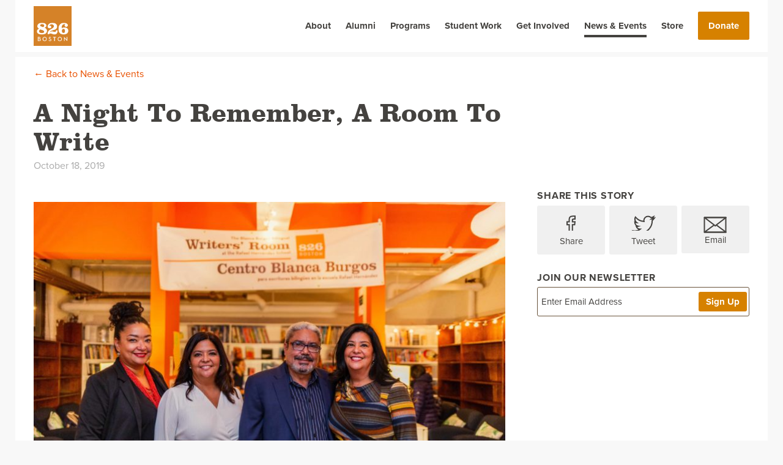

--- FILE ---
content_type: text/html; charset=UTF-8
request_url: https://826boston.org/news/a-night-to-remember-a-room-to-write/
body_size: 11247
content:

<!DOCTYPE html>
<!--[if lt IE 7]><html class="no-js lt-ie9 lt-ie8 lt-ie7" lang="en-US"><![endif]-->
<!--[if IE 7]><html class="no-js lt-ie9 lt-ie8" lang="en-US"><![endif]-->
<!--[if IE 8]><html class="no-js lt-ie9" lang="en-US"><![endif]-->
<!--[if gt IE 8]><!--><html class="no-js" lang="en-US"><!--<![endif]-->
    <head>
        <meta charset="UTF-8">
        <meta http-equiv="X-UA-Compatible" content="IE=edge,chrome=1">
        <meta name="viewport" content="width=device-width">
        <title>826 Boston | A night to remember, a room to write</title>
		<meta name="author" content="">
		<link rel="author" href="">
		<meta name='robots' content='max-image-preview:large' />

<!-- Google Tag Manager -->
<script>(function(w,d,s,l,i){w[l]=w[l]||[];w[l].push({'gtm.start':
new Date().getTime(),event:'gtm.js'});var f=d.getElementsByTagName(s)[0],
j=d.createElement(s),dl=l!='dataLayer'?'&l='+l:'';j.async=true;j.src=
'https://www.googletagmanager.com/gtm.js?id='+i+dl;f.parentNode.insertBefore(j,f);
})(window,document,'script','dataLayer','GTM-WDZ53R5C');</script>
<!-- End Google Tag Manager -->

<link rel='dns-prefetch' href='//use.typekit.net' />
<link rel="alternate" type="application/rss+xml" title="826 Boston &raquo; A night to remember, a room to write Comments Feed" href="https://826boston.org/news/a-night-to-remember-a-room-to-write/feed/" />
<link rel="alternate" title="oEmbed (JSON)" type="application/json+oembed" href="https://826boston.org/wp-json/oembed/1.0/embed?url=https%3A%2F%2F826boston.org%2Fnews%2Fa-night-to-remember-a-room-to-write%2F" />
<link rel="alternate" title="oEmbed (XML)" type="text/xml+oembed" href="https://826boston.org/wp-json/oembed/1.0/embed?url=https%3A%2F%2F826boston.org%2Fnews%2Fa-night-to-remember-a-room-to-write%2F&#038;format=xml" />
<style id='wp-img-auto-sizes-contain-inline-css' type='text/css'>
img:is([sizes=auto i],[sizes^="auto," i]){contain-intrinsic-size:3000px 1500px}
/*# sourceURL=wp-img-auto-sizes-contain-inline-css */
</style>
<style id='wp-emoji-styles-inline-css' type='text/css'>

	img.wp-smiley, img.emoji {
		display: inline !important;
		border: none !important;
		box-shadow: none !important;
		height: 1em !important;
		width: 1em !important;
		margin: 0 0.07em !important;
		vertical-align: -0.1em !important;
		background: none !important;
		padding: 0 !important;
	}
/*# sourceURL=wp-emoji-styles-inline-css */
</style>
<style id='wp-block-library-inline-css' type='text/css'>
:root{--wp-block-synced-color:#7a00df;--wp-block-synced-color--rgb:122,0,223;--wp-bound-block-color:var(--wp-block-synced-color);--wp-editor-canvas-background:#ddd;--wp-admin-theme-color:#007cba;--wp-admin-theme-color--rgb:0,124,186;--wp-admin-theme-color-darker-10:#006ba1;--wp-admin-theme-color-darker-10--rgb:0,107,160.5;--wp-admin-theme-color-darker-20:#005a87;--wp-admin-theme-color-darker-20--rgb:0,90,135;--wp-admin-border-width-focus:2px}@media (min-resolution:192dpi){:root{--wp-admin-border-width-focus:1.5px}}.wp-element-button{cursor:pointer}:root .has-very-light-gray-background-color{background-color:#eee}:root .has-very-dark-gray-background-color{background-color:#313131}:root .has-very-light-gray-color{color:#eee}:root .has-very-dark-gray-color{color:#313131}:root .has-vivid-green-cyan-to-vivid-cyan-blue-gradient-background{background:linear-gradient(135deg,#00d084,#0693e3)}:root .has-purple-crush-gradient-background{background:linear-gradient(135deg,#34e2e4,#4721fb 50%,#ab1dfe)}:root .has-hazy-dawn-gradient-background{background:linear-gradient(135deg,#faaca8,#dad0ec)}:root .has-subdued-olive-gradient-background{background:linear-gradient(135deg,#fafae1,#67a671)}:root .has-atomic-cream-gradient-background{background:linear-gradient(135deg,#fdd79a,#004a59)}:root .has-nightshade-gradient-background{background:linear-gradient(135deg,#330968,#31cdcf)}:root .has-midnight-gradient-background{background:linear-gradient(135deg,#020381,#2874fc)}:root{--wp--preset--font-size--normal:16px;--wp--preset--font-size--huge:42px}.has-regular-font-size{font-size:1em}.has-larger-font-size{font-size:2.625em}.has-normal-font-size{font-size:var(--wp--preset--font-size--normal)}.has-huge-font-size{font-size:var(--wp--preset--font-size--huge)}.has-text-align-center{text-align:center}.has-text-align-left{text-align:left}.has-text-align-right{text-align:right}.has-fit-text{white-space:nowrap!important}#end-resizable-editor-section{display:none}.aligncenter{clear:both}.items-justified-left{justify-content:flex-start}.items-justified-center{justify-content:center}.items-justified-right{justify-content:flex-end}.items-justified-space-between{justify-content:space-between}.screen-reader-text{border:0;clip-path:inset(50%);height:1px;margin:-1px;overflow:hidden;padding:0;position:absolute;width:1px;word-wrap:normal!important}.screen-reader-text:focus{background-color:#ddd;clip-path:none;color:#444;display:block;font-size:1em;height:auto;left:5px;line-height:normal;padding:15px 23px 14px;text-decoration:none;top:5px;width:auto;z-index:100000}html :where(.has-border-color){border-style:solid}html :where([style*=border-top-color]){border-top-style:solid}html :where([style*=border-right-color]){border-right-style:solid}html :where([style*=border-bottom-color]){border-bottom-style:solid}html :where([style*=border-left-color]){border-left-style:solid}html :where([style*=border-width]){border-style:solid}html :where([style*=border-top-width]){border-top-style:solid}html :where([style*=border-right-width]){border-right-style:solid}html :where([style*=border-bottom-width]){border-bottom-style:solid}html :where([style*=border-left-width]){border-left-style:solid}html :where(img[class*=wp-image-]){height:auto;max-width:100%}:where(figure){margin:0 0 1em}html :where(.is-position-sticky){--wp-admin--admin-bar--position-offset:var(--wp-admin--admin-bar--height,0px)}@media screen and (max-width:600px){html :where(.is-position-sticky){--wp-admin--admin-bar--position-offset:0px}}

/*# sourceURL=wp-block-library-inline-css */
</style><style id='global-styles-inline-css' type='text/css'>
:root{--wp--preset--aspect-ratio--square: 1;--wp--preset--aspect-ratio--4-3: 4/3;--wp--preset--aspect-ratio--3-4: 3/4;--wp--preset--aspect-ratio--3-2: 3/2;--wp--preset--aspect-ratio--2-3: 2/3;--wp--preset--aspect-ratio--16-9: 16/9;--wp--preset--aspect-ratio--9-16: 9/16;--wp--preset--color--black: #000000;--wp--preset--color--cyan-bluish-gray: #abb8c3;--wp--preset--color--white: #ffffff;--wp--preset--color--pale-pink: #f78da7;--wp--preset--color--vivid-red: #cf2e2e;--wp--preset--color--luminous-vivid-orange: #ff6900;--wp--preset--color--luminous-vivid-amber: #fcb900;--wp--preset--color--light-green-cyan: #7bdcb5;--wp--preset--color--vivid-green-cyan: #00d084;--wp--preset--color--pale-cyan-blue: #8ed1fc;--wp--preset--color--vivid-cyan-blue: #0693e3;--wp--preset--color--vivid-purple: #9b51e0;--wp--preset--gradient--vivid-cyan-blue-to-vivid-purple: linear-gradient(135deg,rgb(6,147,227) 0%,rgb(155,81,224) 100%);--wp--preset--gradient--light-green-cyan-to-vivid-green-cyan: linear-gradient(135deg,rgb(122,220,180) 0%,rgb(0,208,130) 100%);--wp--preset--gradient--luminous-vivid-amber-to-luminous-vivid-orange: linear-gradient(135deg,rgb(252,185,0) 0%,rgb(255,105,0) 100%);--wp--preset--gradient--luminous-vivid-orange-to-vivid-red: linear-gradient(135deg,rgb(255,105,0) 0%,rgb(207,46,46) 100%);--wp--preset--gradient--very-light-gray-to-cyan-bluish-gray: linear-gradient(135deg,rgb(238,238,238) 0%,rgb(169,184,195) 100%);--wp--preset--gradient--cool-to-warm-spectrum: linear-gradient(135deg,rgb(74,234,220) 0%,rgb(151,120,209) 20%,rgb(207,42,186) 40%,rgb(238,44,130) 60%,rgb(251,105,98) 80%,rgb(254,248,76) 100%);--wp--preset--gradient--blush-light-purple: linear-gradient(135deg,rgb(255,206,236) 0%,rgb(152,150,240) 100%);--wp--preset--gradient--blush-bordeaux: linear-gradient(135deg,rgb(254,205,165) 0%,rgb(254,45,45) 50%,rgb(107,0,62) 100%);--wp--preset--gradient--luminous-dusk: linear-gradient(135deg,rgb(255,203,112) 0%,rgb(199,81,192) 50%,rgb(65,88,208) 100%);--wp--preset--gradient--pale-ocean: linear-gradient(135deg,rgb(255,245,203) 0%,rgb(182,227,212) 50%,rgb(51,167,181) 100%);--wp--preset--gradient--electric-grass: linear-gradient(135deg,rgb(202,248,128) 0%,rgb(113,206,126) 100%);--wp--preset--gradient--midnight: linear-gradient(135deg,rgb(2,3,129) 0%,rgb(40,116,252) 100%);--wp--preset--font-size--small: 13px;--wp--preset--font-size--medium: 20px;--wp--preset--font-size--large: 36px;--wp--preset--font-size--x-large: 42px;--wp--preset--spacing--20: 0.44rem;--wp--preset--spacing--30: 0.67rem;--wp--preset--spacing--40: 1rem;--wp--preset--spacing--50: 1.5rem;--wp--preset--spacing--60: 2.25rem;--wp--preset--spacing--70: 3.38rem;--wp--preset--spacing--80: 5.06rem;--wp--preset--shadow--natural: 6px 6px 9px rgba(0, 0, 0, 0.2);--wp--preset--shadow--deep: 12px 12px 50px rgba(0, 0, 0, 0.4);--wp--preset--shadow--sharp: 6px 6px 0px rgba(0, 0, 0, 0.2);--wp--preset--shadow--outlined: 6px 6px 0px -3px rgb(255, 255, 255), 6px 6px rgb(0, 0, 0);--wp--preset--shadow--crisp: 6px 6px 0px rgb(0, 0, 0);}:where(.is-layout-flex){gap: 0.5em;}:where(.is-layout-grid){gap: 0.5em;}body .is-layout-flex{display: flex;}.is-layout-flex{flex-wrap: wrap;align-items: center;}.is-layout-flex > :is(*, div){margin: 0;}body .is-layout-grid{display: grid;}.is-layout-grid > :is(*, div){margin: 0;}:where(.wp-block-columns.is-layout-flex){gap: 2em;}:where(.wp-block-columns.is-layout-grid){gap: 2em;}:where(.wp-block-post-template.is-layout-flex){gap: 1.25em;}:where(.wp-block-post-template.is-layout-grid){gap: 1.25em;}.has-black-color{color: var(--wp--preset--color--black) !important;}.has-cyan-bluish-gray-color{color: var(--wp--preset--color--cyan-bluish-gray) !important;}.has-white-color{color: var(--wp--preset--color--white) !important;}.has-pale-pink-color{color: var(--wp--preset--color--pale-pink) !important;}.has-vivid-red-color{color: var(--wp--preset--color--vivid-red) !important;}.has-luminous-vivid-orange-color{color: var(--wp--preset--color--luminous-vivid-orange) !important;}.has-luminous-vivid-amber-color{color: var(--wp--preset--color--luminous-vivid-amber) !important;}.has-light-green-cyan-color{color: var(--wp--preset--color--light-green-cyan) !important;}.has-vivid-green-cyan-color{color: var(--wp--preset--color--vivid-green-cyan) !important;}.has-pale-cyan-blue-color{color: var(--wp--preset--color--pale-cyan-blue) !important;}.has-vivid-cyan-blue-color{color: var(--wp--preset--color--vivid-cyan-blue) !important;}.has-vivid-purple-color{color: var(--wp--preset--color--vivid-purple) !important;}.has-black-background-color{background-color: var(--wp--preset--color--black) !important;}.has-cyan-bluish-gray-background-color{background-color: var(--wp--preset--color--cyan-bluish-gray) !important;}.has-white-background-color{background-color: var(--wp--preset--color--white) !important;}.has-pale-pink-background-color{background-color: var(--wp--preset--color--pale-pink) !important;}.has-vivid-red-background-color{background-color: var(--wp--preset--color--vivid-red) !important;}.has-luminous-vivid-orange-background-color{background-color: var(--wp--preset--color--luminous-vivid-orange) !important;}.has-luminous-vivid-amber-background-color{background-color: var(--wp--preset--color--luminous-vivid-amber) !important;}.has-light-green-cyan-background-color{background-color: var(--wp--preset--color--light-green-cyan) !important;}.has-vivid-green-cyan-background-color{background-color: var(--wp--preset--color--vivid-green-cyan) !important;}.has-pale-cyan-blue-background-color{background-color: var(--wp--preset--color--pale-cyan-blue) !important;}.has-vivid-cyan-blue-background-color{background-color: var(--wp--preset--color--vivid-cyan-blue) !important;}.has-vivid-purple-background-color{background-color: var(--wp--preset--color--vivid-purple) !important;}.has-black-border-color{border-color: var(--wp--preset--color--black) !important;}.has-cyan-bluish-gray-border-color{border-color: var(--wp--preset--color--cyan-bluish-gray) !important;}.has-white-border-color{border-color: var(--wp--preset--color--white) !important;}.has-pale-pink-border-color{border-color: var(--wp--preset--color--pale-pink) !important;}.has-vivid-red-border-color{border-color: var(--wp--preset--color--vivid-red) !important;}.has-luminous-vivid-orange-border-color{border-color: var(--wp--preset--color--luminous-vivid-orange) !important;}.has-luminous-vivid-amber-border-color{border-color: var(--wp--preset--color--luminous-vivid-amber) !important;}.has-light-green-cyan-border-color{border-color: var(--wp--preset--color--light-green-cyan) !important;}.has-vivid-green-cyan-border-color{border-color: var(--wp--preset--color--vivid-green-cyan) !important;}.has-pale-cyan-blue-border-color{border-color: var(--wp--preset--color--pale-cyan-blue) !important;}.has-vivid-cyan-blue-border-color{border-color: var(--wp--preset--color--vivid-cyan-blue) !important;}.has-vivid-purple-border-color{border-color: var(--wp--preset--color--vivid-purple) !important;}.has-vivid-cyan-blue-to-vivid-purple-gradient-background{background: var(--wp--preset--gradient--vivid-cyan-blue-to-vivid-purple) !important;}.has-light-green-cyan-to-vivid-green-cyan-gradient-background{background: var(--wp--preset--gradient--light-green-cyan-to-vivid-green-cyan) !important;}.has-luminous-vivid-amber-to-luminous-vivid-orange-gradient-background{background: var(--wp--preset--gradient--luminous-vivid-amber-to-luminous-vivid-orange) !important;}.has-luminous-vivid-orange-to-vivid-red-gradient-background{background: var(--wp--preset--gradient--luminous-vivid-orange-to-vivid-red) !important;}.has-very-light-gray-to-cyan-bluish-gray-gradient-background{background: var(--wp--preset--gradient--very-light-gray-to-cyan-bluish-gray) !important;}.has-cool-to-warm-spectrum-gradient-background{background: var(--wp--preset--gradient--cool-to-warm-spectrum) !important;}.has-blush-light-purple-gradient-background{background: var(--wp--preset--gradient--blush-light-purple) !important;}.has-blush-bordeaux-gradient-background{background: var(--wp--preset--gradient--blush-bordeaux) !important;}.has-luminous-dusk-gradient-background{background: var(--wp--preset--gradient--luminous-dusk) !important;}.has-pale-ocean-gradient-background{background: var(--wp--preset--gradient--pale-ocean) !important;}.has-electric-grass-gradient-background{background: var(--wp--preset--gradient--electric-grass) !important;}.has-midnight-gradient-background{background: var(--wp--preset--gradient--midnight) !important;}.has-small-font-size{font-size: var(--wp--preset--font-size--small) !important;}.has-medium-font-size{font-size: var(--wp--preset--font-size--medium) !important;}.has-large-font-size{font-size: var(--wp--preset--font-size--large) !important;}.has-x-large-font-size{font-size: var(--wp--preset--font-size--x-large) !important;}
/*# sourceURL=global-styles-inline-css */
</style>

<style id='classic-theme-styles-inline-css' type='text/css'>
/*! This file is auto-generated */
.wp-block-button__link{color:#fff;background-color:#32373c;border-radius:9999px;box-shadow:none;text-decoration:none;padding:calc(.667em + 2px) calc(1.333em + 2px);font-size:1.125em}.wp-block-file__button{background:#32373c;color:#fff;text-decoration:none}
/*# sourceURL=/wp-includes/css/classic-themes.min.css */
</style>
<link rel='stylesheet' id='pvfw-modaal-css' href='https://826boston.org/wp-content/plugins/pdf-viewer-for-wordpress/tnc-resources/modaal.min.css?ver=12.5.5' type='text/css' media='all' />
<link rel='stylesheet' id='fonts-css' href='https://use.typekit.net/kcy3viu.css?ver=6.9' type='text/css' media='all' />
<link rel='stylesheet' id='global-css' href='https://826boston.org/wp-content/themes/yetti-theme/css/global.css?ver=6.9' type='text/css' media='all' />
<script type="text/javascript" src="https://826boston.org/wp-includes/js/jquery/jquery.min.js?ver=3.7.1" id="jquery-core-js"></script>
<script type="text/javascript" src="https://826boston.org/wp-includes/js/jquery/jquery-migrate.min.js?ver=3.4.1" id="jquery-migrate-js"></script>
<script type="text/javascript" src="https://826boston.org/wp-content/themes/yetti-theme/js/modernizr.js?ver=6.9" id="modernizr-js"></script>
<link rel="https://api.w.org/" href="https://826boston.org/wp-json/" /><link rel="canonical" href="https://826boston.org/news/a-night-to-remember-a-room-to-write/" />
<link rel='shortlink' href='https://826boston.org/?p=6379' />
<!-- Google tag (gtag.js) -->
<script async src="https://www.googletagmanager.com/gtag/js?id=G-K1LW1PPPJ9"></script>
<script>
  window.dataLayer = window.dataLayer || [];
  function gtag(){dataLayer.push(arguments);}
  gtag('js', new Date());

  gtag('config', 'G-K1LW1PPPJ9');
</script>
<!-- Google Tag Manager -->
<script>
/*
(function(w,d,s,l,i){w[l]=w[l]||[];w[l].push({'gtm.start':
new Date().getTime(),event:'gtm.js'});var f=d.getElementsByTagName(s)[0],
j=d.createElement(s),dl=l!='dataLayer'?'&l='+l:'';j.async=true;j.src=
'https://www.googletagmanager.com/gtm.js?id='+i+dl;f.parentNode.insertBefore(j,f);
})(window,document,'script','dataLayer','GTM-N6GJVB');
*/
</script>
<!-- End Google Tag Manager --><style type='text/css'>
				iframe.pvfw-pdf-viewer-frame{
					border: 0px;
				}
				@media screen and (max-width: 799px) {
					iframe.pvfw-pdf-viewer-frame{
						height: 500px;
					}
				}</style><script type="text/javascript">
	window._se_plugin_version = '8.1.9';
</script>
		<style>
			/* Override margin-top set by wp for admin bar */
			html {
				margin-top: 0 !important;
			}
		</style>
		<script type="text/javascript" src="//platform.twitter.com/widgets.js"></script>
		<meta property="og:site_name" content="826 Boston" />
		<link rel="shortcut icon" href="https://826boston.org/wp-content/themes/yetti-theme/images/favicon/favicon.ico">
		<link rel="apple-touch-icon" href="https://826boston.org/wp-content/themes/yetti-theme/images/favicon/apple-touch-icon.png">
		<link rel="apple-touch-icon-precomposed" href="https://826boston.org/wp-content/themes/yetti-theme/images/favicon/apple-touch-icon-precomposed.png">
		<link rel="apple-touch-icon" sizes="57x57" href="https://826boston.org/wp-content/themes/yetti-theme/images/favicon/apple-touch-icon-57x57.png">
		<link rel="apple-touch-icon" sizes="60x60" href="https://826boston.org/wp-content/themes/yetti-theme/images/favicon/apple-touch-icon-60x60.png">
		<link rel="apple-touch-icon" sizes="72x72" href="https://826boston.org/wp-content/themes/yetti-theme/images/favicon/apple-touch-icon-72x72.png">
		<link rel="apple-touch-icon" sizes="76x76" href="https://826boston.org/wp-content/themes/yetti-theme/images/favicon/apple-touch-icon-76x76.png">
		<link rel="apple-touch-icon" sizes="114x114" href="https://826boston.org/wp-content/themes/yetti-theme/images/favicon/apple-touch-icon-114x114.png">
		<link rel="apple-touch-icon" sizes="120x120" href="https://826boston.org/wp-content/themes/yetti-theme/images/favicon/apple-touch-icon-120x120.png">
		<link rel="apple-touch-icon" sizes="144x144" href="https://826boston.org/wp-content/themes/yetti-theme/images/favicon/apple-touch-icon-144x144.png">
		<link rel="apple-touch-icon" sizes="152x152" href="https://826boston.org/wp-content/themes/yetti-theme/images/favicon/apple-touch-icon-152x152.png">
		<link rel="apple-touch-icon" sizes="180x180" href="https://826boston.org/wp-content/themes/yetti-theme/images/favicon/apple-touch-icon-180x180.png">
		<link rel="icon" type="image/png" href="https://826boston.org/wp-content/themes/yetti-theme/images/favicon/favicon-32x32.png" sizes="32x32">
		<link rel="icon" type="image/png" href="https://826boston.org/wp-content/themes/yetti-theme/images/favicon/android-chrome-192x192.png" sizes="192x192">
		<link rel="icon" type="image/png" href="https://826boston.org/wp-content/themes/yetti-theme/images/favicon/favicon-96x96.png" sizes="96x96">
		<link rel="icon" type="image/png" href="https://826boston.org/wp-content/themes/yetti-theme/images/favicon/favicon-16x16.png" sizes="16x16">
		<link rel="manifest" href="https://826boston.org/wp-content/themes/yetti-theme/images/favicon/manifest.json">
		<meta name="msapplication-TileColor" content="#ffc40d">
		<meta name="msapplication-TileImage" content="https://826boston.org/wp-content/themes/yetti-theme/images/favicon/mstile-144x144.png">
<meta property="og:title" content="826 Boston News:  A night to remember, a room to write" />
<meta property="og:url" content="https://826boston.org/news/a-night-to-remember-a-room-to-write/" />
<meta property="og:description" content="Last week, friends, family, teachers, and members of the 826 Boston community came together to celebrate the Blanca Burgos Bilingual Writers’ Room at the Rafael Hernández School. See pictures from [&hellip;]" />
<meta property="og:image" content="https://826boston.org/wp-content/uploads/2019/10/MG_0579-min-1024x683.jpg" />
    </head>

    <body class="wp-singular news-template-default single single-news postid-6379 single-format-standard wp-theme-yetti-theme">
	    
		<!-- Google Tag Manager (noscript) -->
		<noscript><iframe src="https://www.googletagmanager.com/ns.html?id=GTM-WDZ53R5C"
		height="0" width="0" style="display:none;visibility:hidden"></iframe></noscript>
		<!-- End Google Tag Manager (noscript) -->
		<!-- Facebook social media integration -->
		<div id="fb-root"></div>
		<script>
			window.fbAsyncInit = function() {
				FB.init({
					appId      : '250837458589090',
					xfbml      : true,
					version    : 'v2.1'
				});
			};

			(function(d, s, id){
				var js, fjs = d.getElementsByTagName(s)[0];
				if (d.getElementById(id)) {return;}
				js = d.createElement(s); js.id = id;
				js.src = "//connect.facebook.net/en_US/sdk.js";
				fjs.parentNode.insertBefore(js, fjs);
			}(document, 'script', 'facebook-jssdk'));
		</script>
			<header id="header">
	<div class="outer-container-full">
		<div class="outer-container-padded">
			<div class="row">
				<a href="https://826boston.org"><img class="header-logo" src="https://826boston.org/wp-content/themes/yetti-theme/images/logos/826-boston-logo-tangerine.png" alt="header logo" /></a>
				<nav class="header-nav">
					<div class="menu-header-menu-container"><ul id="menu-header-menu" class="menu"><li id="menu-item-728" class="menu-item menu-item-type-custom menu-item-object-custom menu-item-home menu-item-728 page-item-home"><a href="https://826boston.org/">Home</a></li>
<li id="menu-item-254" class="menu-item menu-item-type-post_type menu-item-object-page menu-item-254 page-item-about"><a href="https://826boston.org/about/">About</a></li>
<li id="menu-item-11695" class="menu-item menu-item-type-post_type menu-item-object-page menu-item-11695 page-item-alumni"><a href="https://826boston.org/programs/alumni/">Alumni</a></li>
<li id="menu-item-255" class="menu-item menu-item-type-post_type menu-item-object-page menu-item-255 page-item-programs"><a href="https://826boston.org/programs/">Programs</a></li>
<li id="menu-item-8737" class="menu-item menu-item-type-post_type menu-item-object-page menu-item-8737 page-item-student-work"><a href="https://826boston.org/student-work/">Student Work</a></li>
<li id="menu-item-257" class="menu-item menu-item-type-post_type menu-item-object-page menu-item-257 page-item-get-involved"><a href="https://826boston.org/get-involved/">Get Involved</a></li>
<li id="menu-item-258" class="menu-item menu-item-type-post_type menu-item-object-page menu-item-258 current_page_item page-item-news-and-events"><a href="https://826boston.org/news-and-events/">News &#038; Events</a></li>
<li id="menu-item-259" class="menu-item menu-item-type-post_type menu-item-object-page menu-item-259 page-item-store"><a target="_blank" href="https://826boston.org/store/">Store</a></li>
<li id="menu-item-260" class="menu-item menu-item-type-post_type menu-item-object-page menu-item-260 page-item-donate"><a href="https://826boston.org/donate/">Donate</a></li>
</ul></div>				</nav>
                <!-- empty "a" tag triggers WAVE tool error, so it was substituted with a "span" tag -->
				<span href="javascript:void(0)" class="menu-icon">
					<div class="hamburger">
			            <div class="menui top-menu"></div>
			            <div class="menui mid-menu"></div>
			            <div class="menui bottom-menu"></div>
			        </div>
			    </span>
			</div>
		</div><!-- end content wrapper -->
	</div>
</header>
		<div id="content-wrapper">

<div id="page-content" class="single-news-content">
	<hr class="top-div no-margin">
	<div class="outer-container-contained">
		<div class="row single-header">
			<div class="content-with-aside">
				<a class="breadcrumb" href="news-and-events">&larr; Back to News &amp; Events</a>
				<h1 class="single-title">A night to remember, a room to write</h1>
				<p class="single-subtitle">October 18, 2019</p>
			</div>
		</div>

		<div class="row">
			<div class="content-with-aside">
								<div class="single-image image-container-centered" style="background-image: url(https://826boston.org/wp-content/uploads/2019/10/MG_0579-min-1024x683.jpg)">
										<span class="image-attribution">Mel Taing Photography</span>
									</div>
								<div class="wysiwyg">
					<div id="attachment_6380" class="wp-caption aligncenter"><a href="https://826boston.org/wp-content/uploads/2019/10/MG_0579-min.jpg"><img fetchpriority="high" decoding="async" aria-describedby="caption-attachment-6380" class=" wp-image-6380" src="https://826boston.org/wp-content/uploads/2019/10/MG_0579-min-1024x683.jpg" alt="" width="736" height="491" srcset="https://826boston.org/wp-content/uploads/2019/10/MG_0579-min-1024x683.jpg 1024w, https://826boston.org/wp-content/uploads/2019/10/MG_0579-min-300x200.jpg 300w, https://826boston.org/wp-content/uploads/2019/10/MG_0579-min-768x512.jpg 768w" sizes="(max-width: 736px) 100vw, 736px" /></a><p id="caption-attachment-6380" class="wp-caption-text">Mel Taing Photography.</p></div>
<p><span style="font-weight: 400">Last week, friends, family, teachers, and members of the 826 Boston community came together to celebrate the Blanca Burgos Bilingual Writers’ Room at the Rafael Hernández School.</span></p>
<p><a href="https://826boston.us3.list-manage.com/track/click?u=462fd7b9bcff8afe827177c78&amp;id=8e3cabfebf&amp;e=f58690adbc"><b>See pictures from the celebration here.</b></a></p>
<p><span style="font-weight: 400">The evening paid tribute to the memory of Hernández School teacher Blanca Burgos, for whom the program is named. Blanca had a deep love of writing, literature, bilingual education, and most of all, the Hernández School. She had always wanted a space where students could write, create, express, and read in both Spanish and English.</span></p>
<div id="attachment_6385" class="wp-caption aligncenter"><a href="https://826boston.org/wp-content/uploads/2019/10/MG_0683-min.jpg"><img decoding="async" aria-describedby="caption-attachment-6385" class=" wp-image-6385" src="https://826boston.org/wp-content/uploads/2019/10/MG_0683-min-1024x683.jpg" alt="" width="758" height="505" srcset="https://826boston.org/wp-content/uploads/2019/10/MG_0683-min-1024x683.jpg 1024w, https://826boston.org/wp-content/uploads/2019/10/MG_0683-min-300x200.jpg 300w, https://826boston.org/wp-content/uploads/2019/10/MG_0683-min-768x512.jpg 768w" sizes="(max-width: 758px) 100vw, 758px" /></a><p id="caption-attachment-6385" class="wp-caption-text">Mel Taing Photography.</p></div>
<p><span style="font-weight: 400">“What an honor to have a space dedicated to writing and dedicated to one of our beloved teachers at our school,” said Elementary School Superintendent Ana Tavares. &#8220;Sometimes dreams do come true, and here we are.&#8221;</span></p>
<p><a href="https://826boston.us3.list-manage.com/track/click?u=462fd7b9bcff8afe827177c78&amp;id=8d40a00342&amp;e=f58690adbc"><b>Don’t miss moments from the celebration here.</b></a><b></b></p>
<p><span style="font-weight: 400">Over the course of the school year, 826 Boston will serve every student in the building through drop-in writing assistance, whole-class visits led by classroom teachers, and extracurricular activities that offer creative writing opportunities. </span></p>
				</div>
				<hr class="thin">
				<div>
										<div class="single-nav single-nav-prev" data-href="https://826boston.org/news/celebrating-latinx-heritage-with-dariel-suarez/">
						<p class="single-nav-type">&larr; Previous</p>
						<div class="single-nav-info">
							<div class="single-nav-info-thumb image-container-centered desktop-only" style="background-image: url(https://826boston.org/wp-content/uploads/2019/10/IMG_0015_Edit-150x150.jpg)">
							</div>
							<span class="single-nav-info-title">
								Celebrating LatinX Heritage with Dariel Suarez							</span>
						</div>
					</div>
															<div class="single-nav single-nav-next" data-href="https://826boston.org/news/bigfoot-sighted-in-boston/">
						<p class="single-nav-type">Next &rarr;</p>
						<div class="single-nav-info">
							<div class="single-nav-info-thumb image-container-centered desktop-only" style="background-image: url(https://826boston.org/wp-content/uploads/2019/10/IMG_0061_Edit-150x150.jpg)">
							</div>
							<span class="single-nav-info-title">
								Bigfoot seen at the Boston Book Festival							</span>
						</div>
					</div>
									</div>
			</div>
			<div class="content-aside">
				<div class="single-share">
					<p class="join-newsletter-label">Share this story</p>
											<div class="single-share-links">
							<a class="share-fb" data-href="https://826boston.org/news/a-night-to-remember-a-room-to-write/">
								<div class="svg-container">
									<svg version="1.1" id="Layer_1" xmlns="http://www.w3.org/2000/svg" xmlns:xlink="http://www.w3.org/1999/xlink" x="0px" y="0px"
										 width="20px" height="30px" viewBox="0 0 20 30" enable-background="new 0 0 20 30" xml:space="preserve">
									<path class="svg-stroke-colored" fill="none" stroke-width="2" stroke-miterlimit="10" d="M11.642,29H6.458V15.167H3V10.4l3.458-0.001
										L6.453,7.59c-0.001-3.89,1.054-6.256,5.635-6.256h3.814v4.768H13.52c-1.784,0-1.871,0.666-1.871,1.909l-0.007,2.387h4.287
										l-0.505,4.767l-3.778,0.001L11.642,29z"/>
								</div>
								<p>Share</p>
							</a>
							<a href="https://twitter.com/intent/tweet?text=A+night+to+remember%2C+a+room+to+write+via+%40826Boston.&url=https%3A%2F%2F826boston.org%2Fnews%2Fa-night-to-remember-a-room-to-write%2F">
								<div class="svg-container">
									<svg version="1.1" id="Layer_1" xmlns="http://www.w3.org/2000/svg" xmlns:xlink="http://www.w3.org/1999/xlink" x="0px" y="0px"
										 width="40px" height="30px" viewBox="0 0 40 30" enable-background="new 0 0 40 30" xml:space="preserve">
									<path class="svg-stroke-colored" fill="none" stroke-width="2" stroke-miterlimit="10" d="M37.513,4.757c-1.214,0.539-2.522,0.903-3.893,1.067
										c1.399-0.84,2.473-2.167,2.98-3.749c-1.31,0.776-2.759,1.341-4.302,1.644c-1.237-1.317-2.998-2.14-4.945-2.14
										c-3.742,0-6.776,3.034-6.776,6.776c0,0.531,0.061,1.048,0.175,1.543c-5.63-0.282-10.624-2.981-13.965-7.08
										c-0.583,1-0.918,2.164-0.918,3.406c0,2.352,1.196,4.425,3.015,5.64c-1.111-0.035-2.155-0.34-3.069-0.847c0,0.027,0,0.057,0,0.084
										c0,3.284,2.335,6.021,5.434,6.645c-0.568,0.155-1.167,0.237-1.785,0.237c-0.437,0-0.861-0.042-1.275-0.121
										c0.863,2.691,3.364,4.65,6.33,4.705c-2.32,1.817-5.241,2.9-8.415,2.9c-0.547,0-1.086-0.032-1.617-0.095
										c2.999,1.923,6.561,3.044,10.387,3.044c12.462,0,19.277-10.324,19.277-19.278c0-0.294-0.006-0.586-0.02-0.877
										C35.456,7.308,36.605,6.114,37.513,4.757z"/>
								</div>
								<p>Tweet</p>
							</a>
							<a href="mailto:?subject=A%20night%20to%20remember%2C%20a%20room%20to%20write&amp;body=%22Last%20week%2C%20friends%2C%20family%2C%20teachers%2C%20and%20members%20of%20the%20826%20Boston%20community%20came%20together%20to%20celebrate%20the%20Blanca%20Burgos%20Bilingual%20Writers%E2%80%99%20Room%20at%20the%20Rafael%20Hern%C3%A1ndez%20School.%20See%20pictures%20%5B...%5D%22%0D%0A%0D%0AContinue%20reading%20at%20https%3A%2F%2F826boston.org%2Fnews%2Fa-night-to-remember-a-room-to-write%2F.">
								<svg version="1.1" id="Layer_1" xmlns="http://www.w3.org/2000/svg" xmlns:xlink="http://www.w3.org/1999/xlink" x="0px" y="0px"
									 width="40px" height="30px" viewBox="0 0 40 30" enable-background="new 0 0 40 30" xml:space="preserve">
								<g>
										<rect x="2.426" y="3.497" class="svg-stroke-colored" fill="none" stroke-width="2" stroke-linejoin="round" stroke-miterlimit="10" width="35" height="24"/>
									<g>
										<polyline class="svg-stroke-colored" fill="none" stroke-width="2" stroke-linejoin="round" stroke-miterlimit="10" points="22.021,15.665
											37.858,3.497 2.596,3.497 18.433,15.603 		"/>
										<polygon class="svg-stroke-colored" fill="none" stroke-width="2" stroke-linejoin="round" stroke-miterlimit="10" points="20.227,17.248
											18.433,15.747 2.596,27.497 37.858,27.497 22.021,15.747 		"/>
									</g>
								</g>
								</svg>
								<p>Email</p>
							</a>
						</div>
				</div>
				<div class="join-newsletter">
		<form>
        <h3 class="join-newsletter-label">Join our newsletter</h3>
        <label>
            <input class="js-newsletter-input" type="email" name="email" id="sidebar-email" placeholder="Enter Email Address">
            <a class="btn-light btn-transition js-newsletter-signup join-newsletter-link" data-href="https://826boston.us3.list-manage.com/subscribe?u=462fd7b9bcff8afe827177c78&id=f8aee9d5b1" data-email-key="MERGE0">Sign Up</a>
        </label>
    </form>
</div>			</div>
		</div><!-- End Row -->
	</div>
</div>

		</div>
		<footer id="footer">

			<div class="outer-container-padded">
				<div class="footer-content row">
					<div class="footer-section">
						<p class="footer-section-header">826 Boston</p>
						<p><p>3035 Washington Street<br />
Roxbury, MA 02119<br />
<a href="mailto:info@826boston.org">info@826boston.org</a><br />
617.442.5400</p>
</p>
						<p><a class="directions" target="_blank" href="https://www.google.com/maps/place/3035+W+Walnut+Park,+Roxbury,+MA+02119/@42.3166404,-71.0976975,17z/data=!3m1!4b1!4m2!3m1!1s0x89e3797e06a4560f:0xfc1e70fc4fdd2541">Get Directions</a></p>
                    </div>
					<div class="footer-section">
											<p class="footer-section-header">Connect With Us</p>
						<ul>
													<li>
								<a target="_blank" href="https://www.facebook.com/826boston">Facebook</a>
							</li>
													<li>
								<a target="_blank" href="http://instagram.com/826Boston">Instagram</a>
							</li>
													<li>
								<a target="_blank" href="https://www.linkedin.com/company/826-boston/mycompany/?viewAsMember=true">LinkedIn</a>
							</li>
												</ul>
					</div>
					<div class="footer-section">
											<p class="footer-section-header">Other 826 Chapters</p>
						<ul>
													<li>
								<a target="_blank" href="http://826national.org/">National</a>
							</li>
													<li>
								<a target="_blank" href="http://www.826chi.org/">Chicago</a>
							</li>
													<li>
								<a target="_blank" href="http://826dc.org/">DC</a>
							</li>
													<li>
								<a target="_blank" href="http://826la.org/">LA</a>
							</li>
													<li>
								<a target="_blank" href="http://www.826michigan.org/">Michigan</a>
							</li>
													<li>
								<a target="_blank" href="https://www.826msp.org/">MSP</a>
							</li>
													<li>
								<a target="_blank" href="http://826neworleans.org/">New Orleans</a>
							</li>
													<li>
								<a target="_blank" href="http://826nyc.org/">NYC</a>
							</li>
													<li>
								<a target="_blank" href="http://826valencia.org/">Valencia</a>
							</li>
												</ul>
					</div>
					<div class="footer-section">
						<p class="footer-section-header">Stay Updated</p>
						<p>Sign up for our newsletter to receive updates on news, events, and programs.</p>
						<div class="join-newsletter">
							                            <label for="js-newsletter-input-email"><span class="screen-reader-text">Enter Your Email Address</span></label>
                            <input class="js-newsletter-input" id="js-newsletter-input-email" type="email" name="email" placeholder="Email Address" title="Enter Your Email Address">
							<a class="btn-white btn-transition js-newsletter-signup" target="_blank" data-href="https://826boston.us3.list-manage.com/subscribe?u=462fd7b9bcff8afe827177c78&id=f8aee9d5b1" data-email-key="MERGE0">Sign Up</a>
						</div>
					</div>

				</div>
                <div class="footer-logos row">
                                        <div class="logo-container">
                        <div class="logo-container-left">
                        <a href="https://massmentors.org" target="_blank"><img class="mass-mentoring-partnership-logo" src="https://826boston.org/wp-content/themes/yetti-theme/images/logos/mass-mentoring-partnership-logo.png" alt="Mass Mentoring Partnership logo"></a>
                        </div>
                        <div class="logo-container-right">
                            <a href="https://www.cummingsfoundation.org" target="_blank"><img class="cummings-foundation-grant-program" src="https://826boston.org/wp-content/themes/yetti-theme/images/logos/cummings-foundation-grant-program.jpg" alt="Cummings Foundation Grant Program"></a>
                        </div>
                    </div>
                </div>
				<div class="footer-copyright row">
					<p class="justify-center">&copy; 826 Boston. All rights reserved. Built by <a target="_blank" href="http://continuuminnovation.com/">EPAM Continuum</a>.</p>
				</div>
			</div>

		</footer>
		<script type="speculationrules">
{"prefetch":[{"source":"document","where":{"and":[{"href_matches":"/*"},{"not":{"href_matches":["/wp-*.php","/wp-admin/*","/wp-content/uploads/*","/wp-content/*","/wp-content/plugins/*","/wp-content/themes/yetti-theme/*","/*\\?(.+)"]}},{"not":{"selector_matches":"a[rel~=\"nofollow\"]"}},{"not":{"selector_matches":".no-prefetch, .no-prefetch a"}}]},"eagerness":"conservative"}]}
</script>
<script type="text/javascript" src="https://826boston.org/wp-content/plugins/pdf-viewer-for-wordpress/tnc-resources/modaal.min.js?ver=12.5.5" id="pvfw-modaal-js"></script>
<script type="text/javascript" src="https://826boston.org/wp-content/plugins/pdf-viewer-for-wordpress/tnc-resources/custom-modal.js?ver=12.5.5" id="pvfw-custom-modaal-js"></script>
<script type="text/javascript" id="ajax-script-js-extra">
/* <![CDATA[ */
var my_ajax_obj = {"ajax_url":"https://826boston.org/wp-admin/admin-ajax.php","nonce":"79eff4d36e"};
//# sourceURL=ajax-script-js-extra
/* ]]> */
</script>
<script type="text/javascript" src="https://826boston.org/wp-content/plugins/baizman-design-standard-library/js/ajax.js?ver=1.0.0" id="ajax-script-js"></script>
<script type="text/javascript" src="https://826boston.org/wp-includes/js/dist/hooks.min.js?ver=dd5603f07f9220ed27f1" id="wp-hooks-js"></script>
<script type="text/javascript" src="https://826boston.org/wp-includes/js/dist/i18n.min.js?ver=c26c3dc7bed366793375" id="wp-i18n-js"></script>
<script type="text/javascript" id="wp-i18n-js-after">
/* <![CDATA[ */
wp.i18n.setLocaleData( { 'text direction\u0004ltr': [ 'ltr' ] } );
//# sourceURL=wp-i18n-js-after
/* ]]> */
</script>
<script type="text/javascript" id="edac-frontend-fixes-js-extra">
/* <![CDATA[ */
var edac_frontend_fixes = [];
//# sourceURL=edac-frontend-fixes-js-extra
/* ]]> */
</script>
<script type="text/javascript" src="https://826boston.org/wp-content/plugins/accessibility-checker/build/frontendFixes.bundle.js?ver=1.36.0" id="edac-frontend-fixes-js"></script>
<script type="text/javascript" src="https://826boston.org/wp-content/themes/yetti-theme/js/vendor/requirejs/require.js?ver=6.9" id="require-js"></script>
<script type="text/javascript" src="https://826boston.org/wp-content/themes/yetti-theme/js/global.js?ver=6.9" id="global-js"></script>
<script id="wp-emoji-settings" type="application/json">
{"baseUrl":"https://s.w.org/images/core/emoji/17.0.2/72x72/","ext":".png","svgUrl":"https://s.w.org/images/core/emoji/17.0.2/svg/","svgExt":".svg","source":{"concatemoji":"https://826boston.org/wp-includes/js/wp-emoji-release.min.js?ver=6.9"}}
</script>
<script type="module">
/* <![CDATA[ */
/*! This file is auto-generated */
const a=JSON.parse(document.getElementById("wp-emoji-settings").textContent),o=(window._wpemojiSettings=a,"wpEmojiSettingsSupports"),s=["flag","emoji"];function i(e){try{var t={supportTests:e,timestamp:(new Date).valueOf()};sessionStorage.setItem(o,JSON.stringify(t))}catch(e){}}function c(e,t,n){e.clearRect(0,0,e.canvas.width,e.canvas.height),e.fillText(t,0,0);t=new Uint32Array(e.getImageData(0,0,e.canvas.width,e.canvas.height).data);e.clearRect(0,0,e.canvas.width,e.canvas.height),e.fillText(n,0,0);const a=new Uint32Array(e.getImageData(0,0,e.canvas.width,e.canvas.height).data);return t.every((e,t)=>e===a[t])}function p(e,t){e.clearRect(0,0,e.canvas.width,e.canvas.height),e.fillText(t,0,0);var n=e.getImageData(16,16,1,1);for(let e=0;e<n.data.length;e++)if(0!==n.data[e])return!1;return!0}function u(e,t,n,a){switch(t){case"flag":return n(e,"\ud83c\udff3\ufe0f\u200d\u26a7\ufe0f","\ud83c\udff3\ufe0f\u200b\u26a7\ufe0f")?!1:!n(e,"\ud83c\udde8\ud83c\uddf6","\ud83c\udde8\u200b\ud83c\uddf6")&&!n(e,"\ud83c\udff4\udb40\udc67\udb40\udc62\udb40\udc65\udb40\udc6e\udb40\udc67\udb40\udc7f","\ud83c\udff4\u200b\udb40\udc67\u200b\udb40\udc62\u200b\udb40\udc65\u200b\udb40\udc6e\u200b\udb40\udc67\u200b\udb40\udc7f");case"emoji":return!a(e,"\ud83e\u1fac8")}return!1}function f(e,t,n,a){let r;const o=(r="undefined"!=typeof WorkerGlobalScope&&self instanceof WorkerGlobalScope?new OffscreenCanvas(300,150):document.createElement("canvas")).getContext("2d",{willReadFrequently:!0}),s=(o.textBaseline="top",o.font="600 32px Arial",{});return e.forEach(e=>{s[e]=t(o,e,n,a)}),s}function r(e){var t=document.createElement("script");t.src=e,t.defer=!0,document.head.appendChild(t)}a.supports={everything:!0,everythingExceptFlag:!0},new Promise(t=>{let n=function(){try{var e=JSON.parse(sessionStorage.getItem(o));if("object"==typeof e&&"number"==typeof e.timestamp&&(new Date).valueOf()<e.timestamp+604800&&"object"==typeof e.supportTests)return e.supportTests}catch(e){}return null}();if(!n){if("undefined"!=typeof Worker&&"undefined"!=typeof OffscreenCanvas&&"undefined"!=typeof URL&&URL.createObjectURL&&"undefined"!=typeof Blob)try{var e="postMessage("+f.toString()+"("+[JSON.stringify(s),u.toString(),c.toString(),p.toString()].join(",")+"));",a=new Blob([e],{type:"text/javascript"});const r=new Worker(URL.createObjectURL(a),{name:"wpTestEmojiSupports"});return void(r.onmessage=e=>{i(n=e.data),r.terminate(),t(n)})}catch(e){}i(n=f(s,u,c,p))}t(n)}).then(e=>{for(const n in e)a.supports[n]=e[n],a.supports.everything=a.supports.everything&&a.supports[n],"flag"!==n&&(a.supports.everythingExceptFlag=a.supports.everythingExceptFlag&&a.supports[n]);var t;a.supports.everythingExceptFlag=a.supports.everythingExceptFlag&&!a.supports.flag,a.supports.everything||((t=a.source||{}).concatemoji?r(t.concatemoji):t.wpemoji&&t.twemoji&&(r(t.twemoji),r(t.wpemoji)))});
//# sourceURL=https://826boston.org/wp-includes/js/wp-emoji-loader.min.js
/* ]]> */
</script>
	</body>
</html>


--- FILE ---
content_type: text/javascript
request_url: https://826boston.org/wp-content/themes/yetti-theme/js/global.js?ver=6.9
body_size: 1745
content:
/*
 * Note: the baseUrl variable below is hard-coded. Changing the path of the theme means that all JS files referencing the path also need to be updated.
 */
require.config({
    // this should really be a variable, in case the theme folder name changes.
    baseUrl: '/wp-content/themes/yetti-theme/js',
    waitSeconds: 0,
    paths: {
        "jquery": "vendor/jquery/jquery",
        "jquery-transition": "vendor/bootstrap/js/transition",
        "jquery-tab": "vendor/bootstrap/js/tab",
        "jquery-tabdrop": "vendor/bootstrap-tabdrop/js/bootstrap-tabdrop",
        "jquery-jcarousel": "vendor/jcarousel/dist/jquery.jcarousel",
        "jquery-affix": "vendor/bootstrap/js/affix",
        "jquery-modal": "vendor/bootstrap/js/modal",
        "jquery-dropdown": "vendor/bootstrap/js/dropdown"
    },
    shim: {
        'jquery-transition': ['jquery'],
        'jquery-tab': ['jquery-transition'],
        'jquery-tabdrop': ['jquery-tab'],
        'jquery-jcarousel': ['jquery'],
        'jquery-affix': ['jquery'],
        'jquery-modal': ['jquery'],
        'jquery-dropdown': ['jquery']
    }
});

require(['jquery', 'jquery-tab', 'jquery-tabdrop', 'jquery-jcarousel', 'jquery-affix', 'jquery-modal', 'jquery-dropdown'], function($) {

    $(function() {

        $('.nav-tabs').tabdrop({text: 'More... '});

        $( ".share-fb" ).click(function() {
            console.log($(this).data('href'));
            FB.ui({
                method: 'share',
                href: $(this).data('href')
            }, function(response){});
        });

        $( ".js-print" ).click(function() {
            w = window.open($(this).data('href'));
            w.onload = function() { w.print(); };
        });

        $('.jcarousel')

            .on('jcarousel:reload jcarousel:create', function () {
                var width = $(this).innerWidth();
                var height = 0.5*width;
                $(this).jcarousel('items').css('width', width + 'px').css('height', height + 'px');

            })

            // @link https://sorgalla.com/jcarousel/
            .jcarousel({
                wrap: 'both'
            })
            // disable autoscroll
            // .jcarouselAutoscroll({
            //    interval: 10000
            // })
            .on('jcarousel:targetin', 'li', function() {
                $('#hero-title.carousel-item').html($(this).data('title'));
                $('#hero-content.carousel-item').html($(this).data('content'));
                $('#hero-link.carousel-item').attr("href", $(this).data('href'));
            });

        $('.jcarousel-control-prev')
            .on('jcarouselcontrol:active', function() {
                $(this).removeClass('inactive');
            })
            .on('jcarouselcontrol:inactive', function() {
                $(this).addClass('inactive');
            })
            .jcarouselControl({
                target: '-=1'
            });

        $('.jcarousel-control-next')
            .on('jcarouselcontrol:active', function() {
                $(this).removeClass('inactive');
            })
            .on('jcarouselcontrol:inactive', function() {
                $(this).addClass('inactive');
            })
            .jcarouselControl({
                target: '+=1'
            });

        $('.jcarousel-pagination')
            .on('jcarouselpagination:active', 'a', function() {
                $(this).addClass('active');
            })
            .on('jcarouselpagination:inactive', 'a', function() {
                $(this).removeClass('active');
            })
            .jcarouselPagination();

        // Refactor into widget using ".on" format
        $(".js-newsletter-signup").click(function() {
            var ea = $(this).siblings('.js-newsletter-input').val();
            var href = $(this).data('href');
            var key = $(this).data('email-key');
            if (ea.length > 0) {
                href += "&" + key + "=" + ea;
            }
            window.open(href);
        });

        $(".single-nav").click(function() {
            window.location = $(this).data('href');
        });

        // https://stackoverflow.com/questions/1359018/how-do-i-attach-events-to-dynamic-html-elements-with-jquery
        // We select the body element and include a selector in the second argument because we want to delegate this event to dynamically created elements when we click "Load More."
        $('body').on ( 'click', '.js-nav.internal-link', function () {
            window.location = $(this).data('href');
        }) ;

        $('body').on ( 'click', '.js-nav.external-link', function () {
            // Open link in new window / tab.
            window.open($(this).data('href'),'_blank');
        });

        // Get Involved page
        $('body').on ( 'click', '.program-prominent.program.js-nav', function () {
            // Open link in new window / tab.
            window.location = $(this).data('href');
        });

        $( ".work-tile-container" )
            // Mobile
            .on('touchend', '.focus-off', function() {
                window.location = $(this).data('href');
            })
            // Desktop
            .on('mouseenter', '.work-tile', function() {
                $(this).addClass('focus');
            })
            .on('mouseleave', '.work-tile', function() {
                $(this).removeClass('focus');
            });

        $('#header').affix({
            offset: {
                top: function() {
                    return (this.top = $('#header').offset().top + 1);
                }
            }
        });

        //Hamburger Menu
        $(".menu-icon").click(function () {
            $(".header-nav").toggleClass("visible");
            $(".top-menu").toggleClass("top-animate");
            $(".mid-menu").toggleClass("mid-animate");
            $(".bottom-menu").toggleClass("bottom-animate");
        });

        // Frequently Asked Questions on Alumni page.
        // note: the selector is the body element due to the dynamic content.
        $("body").on("click", "h3.faq-question", function ( event ) {
            console.log("target class name:", event.target.id);
            // get the ID of the element/question the user clicked.
            var id_name = event.target.id;

            // create selector for element that was clicked.
            var selector_id_name = "#" + event.target.id;

            // the prefix of the target element / answer.
            var target_id_prefix = "#faq-answer-";

            // parse the ID of the element the user clicked.
            var id_parts = id_name.split("-");

            // obtain the faq ID number.
            var target_id_number = id_parts[id_parts.length - 1];

            // construct the selector for the target answer.
            var target_id_selector = target_id_prefix + target_id_number ;

            // toggle the appearance of the answer.
            jQuery(target_id_selector).slideToggle();

            // toggle the right and down arrow prepending the question.
            jQuery(selector_id_name).toggleClass("expanded");
        });

    });
});


--- FILE ---
content_type: text/javascript
request_url: https://826boston.org/wp-content/plugins/baizman-design-standard-library/js/ajax.js?ver=1.0.0
body_size: 94
content:
jQuery(document).ready(function($) {

    $("li#wp-admin-bar-toggle-qm").on('click', function ( event ) {
        // console.log('clicked query monitor link');
        $.post(my_ajax_obj.ajax_url, {           //post request
                _ajax_nonce: my_ajax_obj.nonce,  //nonce
                action: "toggle_query_monitor"   //action
            }, function(data) {                  //callback
                // TODO: check return value
                // https://stackoverflow.com/questions/3715047/how-to-reload-a-page-using-javascript
                // console.log("data.return_status:",data.return_status)
                window.location.reload();        //refresh page
            }
        );
    } );
} );
